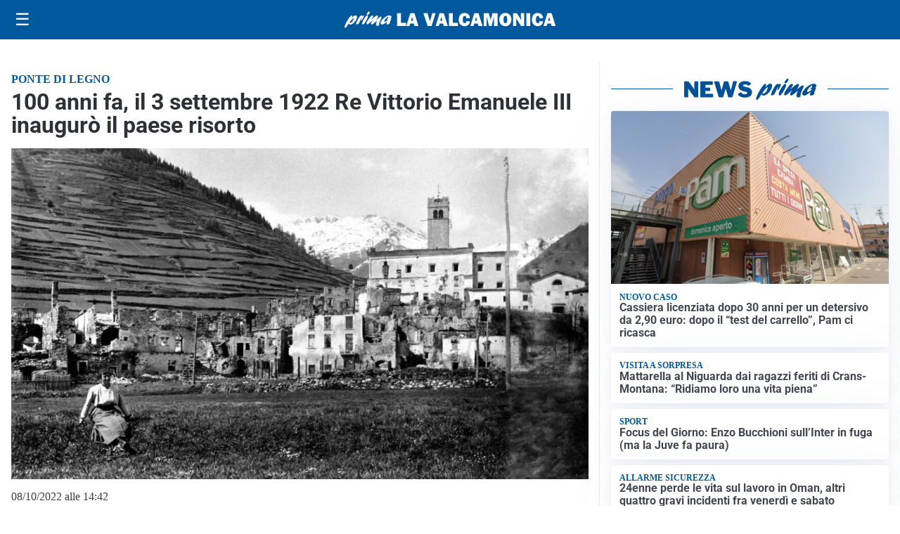

--- FILE ---
content_type: image/svg+xml
request_url: https://primalavalcamonica.it/media/2025/09/logo-blu.svg
body_size: 1826
content:
<?xml version="1.0" encoding="utf-8"?>
<!-- Generator: Adobe Illustrator 24.2.1, SVG Export Plug-In . SVG Version: 6.00 Build 0)  -->
<svg version="1.1" id="Livello_1" xmlns="http://www.w3.org/2000/svg" xmlns:xlink="http://www.w3.org/1999/xlink" x="0px" y="0px"
	 viewBox="0 0 403.4 31.1" style="enable-background:new 0 0 403.4 31.1;" xml:space="preserve">
<style type="text/css">
	.st0{fill:#004289;}
</style>
<g>
	<g>
		<path class="st0" d="M14.5,11.8c2.6-2.9,4.3-4.5,6.5-4.5c2.7,0,3.5,2.5,2.1,6.5c-2,5.7-7.9,11.1-12.1,11.1c-1.7,0-2.4-0.7-2.7-2.4
			c-3.1,4.8-4.9,7.6-6,8.3c-0.4,0.3-0.6,0.4-1,0.4c-1.3,0-1.6-1.4-0.8-3.8C2.4,21.8,10.3,7.6,14,7.6c1,0,1.4,0.6,1.1,1.7
			c-0.2,0.5-1.3,2.9-1.5,3.5L14.5,11.8z M11,21.8c1.9,0,4.5-2.9,5.7-6.4c0.6-1.7,0.8-3.2,0.5-3.2c-0.5,0-5,4.6-7.6,8.2
			C9.7,21.3,10.1,21.8,11,21.8z"/>
		<path class="st0" d="M26.3,13.8c2.1-3.4,4-6.4,6.3-6.4c0.8,0,1.1,0.5,1,1.5c0.2-0.2,0.3-0.3,0.6-0.5c0.9-0.8,1.3-1,1.8-1
			c0.9,0,1.1,1.1,0.4,3c-1.1,3.2-3.5,6.7-4.5,6.7c-0.4,0-0.4-0.7,0.2-2.2c0.5-1.5,0.7-2.9,0.5-2.9c-0.2,0-1.2,1.7-2.3,4.5
			c-0.3,0.9-0.7,1.7-1.1,2.6L29,19.4c-1.3,2.9-1.4,3.1-2.6,4c-1.1,0.8-2.1,1.2-2.9,1.2c-1.4,0-1.6-1-0.8-3.3c0.7-1.9,2.1-4.9,3.4-7
			L26.3,13.8z"/>
		<path class="st0" d="M34.2,20.2c1.4-4,5-9.8,7.5-11.9c0.5-0.5,1.1-0.7,1.7-0.7c1.3,0,1.7,1.3,1,3.4c-1.1,3.1-3.4,7.4-6.3,11.5
			c-0.9,1.2-1.7,2.1-2.9,2.1C34.8,24.6,32.8,24.2,34.2,20.2z M42.5,4.8c0.5-1.3,1.9-3.3,3-4.2C46,0.1,46.4,0,47.1,0
			c1.2,0,1.4,0.6,1,1.9c-0.8,2.4-3.1,4.9-4.7,4.9C42.3,6.8,42,6.1,42.5,4.8z"/>
		<path class="st0" d="M55.5,23c-1.7,1.3-2.4,1.6-3.2,1.6c-1.4,0-2-1.2-1.5-2.8c0.4-1,0.9-2,2.5-4.1c0.4-0.6,0.5-0.7,0.8-1.1
			c-2,1.5-2.7,2.1-4.6,3.8c-3.4,3-5,4.1-6.1,4.1c-1.5,0-1.9-1.3-1.2-3.4c0.5-1.4,1.6-3.2,3.8-6.4c3.1-4.4,5.1-7.1,7.4-7.1
			c1.3,0,1.9,0.7,1.6,1.6c-0.3,0.9-0.9,2-2.4,4.1c-0.9,1.2-1,1.5-1.6,2.4c1-0.8,1.2-0.9,3-2.5c4-3.5,6.6-5.7,8.5-5.7
			c1.2,0,1.8,1.4,1.3,2.9c-0.2,0.6-0.9,1.8-2.3,3.9c-0.7,1-0.8,1.1-1.2,1.7c1-0.7,2.5-1.7,4.9-3.7c2.4-2,3.3-2.5,4.1-2.5
			c1.4,0,1.8,1.1,1.1,3c-0.4,1.1-2.4,4.9-3.5,8c-0.4,1.1-0.6,2-0.8,3.7c-0.1,0.8,0,0.9-0.2,1.5c-0.3,0.8-1.9,1.5-3.1,1.5
			c-0.9,0-1.7-0.4-2.2-1.3c-0.7-1.1-0.6-2.3,0.3-4.9c0.4-1.1,0.5-1.4,1.5-3.8L61.9,18L55.5,23z"/>
		<path class="st0" d="M71.9,24.9c-2.6,0-3.8-2-2.8-4.6c1.8-5.1,10.7-12.9,16.6-12.9c2.9,0,4.5,1.4,3.9,3.3
			c-0.3,0.8-0.7,1.4-1.5,2.2c1.2,0,1.3,0.1,1,1.2c-0.2,0.6-1.3,3.4-1.6,4c-0.9,2.5-1,3.6-1,4.6c-1.8,1.4-3.2,2-4.5,2
			c-2.7,0-1.3-3.8-0.8-5.4C76.8,23.1,73.7,24.9,71.9,24.9z M83.8,15.2c-0.6,0.2-1.8,0.5-2.4,0.5c-0.4,0-0.6-0.1-0.5-0.4
			c0.1-0.1,0.2-0.3,0.5-0.7c0.9-0.9,1.6-2,1.9-2.8c0.4-1,0.2-2,0-2c-0.7,0-5.9,4.5-6.9,7.6c-0.5,1.3-0.2,2.3,0.6,2.3
			c0.7,0,3.1-1.5,6.3-4L83.8,15.2z"/>
	</g>
	<g>
		<path class="st0" d="M117.6,21.6v6h-17.2V3.1h7.5v18.5H117.6z"/>
		<path class="st0" d="M133.7,27.6l-1.4-4.8h-6.6l-1.5,4.8h-6.1l7.6-24.5h8l7.7,24.5H133.7z M127.1,17.4h4l-2-7.1L127.1,17.4z"/>
		<path class="st0" d="M174.1,3.1l-7.6,24.5h-7.7l-8-24.5h7.9l3.9,13.4c0.3,0.8,0.5,1.6,0.7,2.3l4.5-15.7H174.1z"/>
		<path class="st0" d="M189.8,27.6l-1.4-4.8h-6.6l-1.5,4.8h-6.1l7.6-24.5h8l7.7,24.5H189.8z M183.1,17.4h4l-2-7.1L183.1,17.4z"/>
		<path class="st0" d="M216.9,21.6v6h-17.2V3.1h7.5v18.5H216.9z"/>
		<path class="st0" d="M233,18.3l6.9,0.4c-0.3,3-1.4,5.3-3.3,6.9c-1.9,1.6-4.2,2.4-7,2.4c-3.3,0-6-1.1-8.1-3.3
			c-2-2.2-3.1-5.2-3.1-9.1c0-3.8,1-6.9,2.9-9.3c1.9-2.4,4.6-3.5,8.1-3.5c3.2,0,5.7,0.9,7.5,2.7c1.7,1.8,2.7,4.2,3,7.1l-7,0.4
			c0-1.6-0.3-2.8-0.9-3.6c-0.6-0.7-1.4-1.1-2.2-1.1c-2.4,0-3.6,2.4-3.6,7.1c0,2.7,0.3,4.5,0.9,5.4c0.6,1,1.5,1.4,2.6,1.4
			C231.7,22.3,232.8,21,233,18.3z"/>
		<path class="st0" d="M256.2,27.6l-1.4-4.8h-6.6l-1.5,4.8h-6.1l7.6-24.5h8l7.7,24.5H256.2z M249.5,17.4h4l-2-7.1L249.5,17.4z"/>
		<path class="st0" d="M292.7,3.1v24.5h-7V10.1l-4.5,17.5h-4.8l-4.7-17.5v17.5h-5.6V3.1h9.8l3.6,13l3.4-13H292.7z"/>
		<path class="st0" d="M307.6,28c-3.4,0-6.3-1.1-8.4-3.4c-2.2-2.3-3.3-5.3-3.3-9.2c0-3.7,1-6.7,3.1-9.1c2.1-2.4,5-3.6,8.6-3.6
			c3.4,0,6.2,1.1,8.3,3.4c2.1,2.3,3.2,5.3,3.2,9c0,3.9-1.1,7-3.2,9.4S311,28,307.6,28z M307.6,22.4c1.3,0,2.2-0.6,2.7-1.7
			c0.6-1.1,0.8-3.1,0.8-6.1c0-4.3-1.1-6.4-3.4-6.4c-2.5,0-3.7,2.4-3.7,7.3C304,20.1,305.2,22.4,307.6,22.4z"/>
		<path class="st0" d="M343.4,27.6h-6.1l-6.7-10.8c-0.9-1.4-1.7-3.1-2.6-5.1c0.4,1.6,0.6,2.9,0.6,4v11.9h-6.1V3.1h7.1l5.7,9
			c1.1,1.8,2,3.4,2.6,4.7c-0.4-2.1-0.6-4.2-0.6-6.4V3.1h6.1V27.6z"/>
		<path class="st0" d="M355.2,3.1v24.5h-7.5V3.1H355.2z"/>
		<path class="st0" d="M372.9,18.3l6.9,0.4c-0.3,3-1.4,5.3-3.3,6.9c-1.9,1.6-4.2,2.4-7,2.4c-3.3,0-6-1.1-8.1-3.3
			c-2-2.2-3.1-5.2-3.1-9.1c0-3.8,1-6.9,2.9-9.3c1.9-2.4,4.6-3.5,8.1-3.5c3.2,0,5.7,0.9,7.5,2.7c1.7,1.8,2.7,4.2,3,7.1l-7,0.4
			c0-1.6-0.3-2.8-0.9-3.6c-0.6-0.7-1.4-1.1-2.2-1.1c-2.4,0-3.6,2.4-3.6,7.1c0,2.7,0.3,4.5,0.9,5.4c0.6,1,1.5,1.4,2.6,1.4
			C371.6,22.3,372.7,21,372.9,18.3z"/>
		<path class="st0" d="M396,27.6l-1.4-4.8h-6.6l-1.5,4.8h-6.1l7.6-24.5h8l7.7,24.5H396z M389.4,17.4h4l-2-7.1L389.4,17.4z"/>
	</g>
</g>
</svg>
